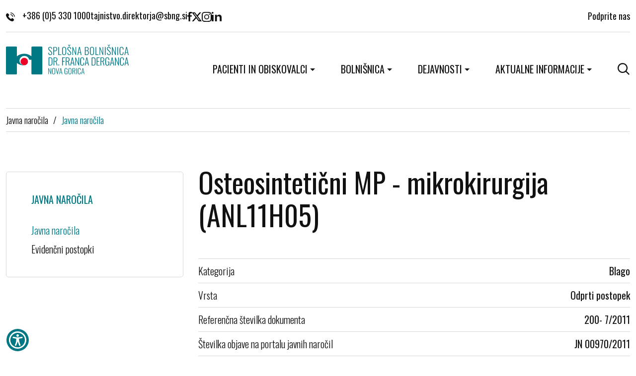

--- FILE ---
content_type: text/html; charset=UTF-8
request_url: https://www.sbng.si/sl/javna-narocila/javna-narocila/osteosinteticni-mp-mikrokirurgija-anl11h05/
body_size: 5537
content:
<!DOCTYPE html>
<html lang="sl">
		<head>
	 		<meta charset="UTF-8">
		<meta name="viewport" content="width=device-width, initial-scale=1, maximum-scale=5, user-scalable=yes">
		<meta http-equiv="X-UA-Compatible" content="ie=edge">
					<meta name="author" content="Arctur d.o.o.">
					 
	<meta name="google-site-verification" content="-44tJkoZ_ZbaYzKnbHBLVuztyWJXeTTUoYDH0xnXYxY" />

	<link rel="canonical" href="https://www.sbng.si/sl/javna-narocila/javna-narocila/osteosinteticni-mp-mikrokirurgija-anl11h05/">

				
	<title>Osteosintetični MP - mikrokirurgija (ANL11H05)</title>

			<link rel="alternate" hreflang="sl" href="https://www.sbng.si/sl/javna-narocila/javna-narocila/">
		<link rel="alternate" hreflang="x-default" href="https://www.sbng.si">

	 				<link rel="manifest" href="/assets/favicon/manifest.json">
		<link rel="icon" type="image/png" sizes="32x32" href="/assets/favicon/favicon-32x32.png">
		<link rel="icon" type="image/png" sizes="16x16" href="/assets/favicon/favicon-16x16.png">
		<meta name="msapplication-TileColor" content="#ffffff">
		<meta name="theme-color" content="#ffffff">
	 
	 		<meta property="og:type" content="website">
		<meta property="og:url" content="https://www.sbng.si/sl/javna-narocila/javna-narocila/osteosinteticni-mp-mikrokirurgija-anl11h05/">
		<meta property="og:title" content="Osteosintetični MP - mikrokirurgija (ANL11H05)">
		<meta property="og:description" content="Splošna bolnišnica Dr. Franca Derganca - Prava izbira za vaše zdravje. Naša bolnišnica ponuja vrhunsko zdravstveno oskrbo in specialistično nego v prijetnem okolju. Obrnite se na nas za strokovno svetovanje in zdravstveno oskrbo.">
		<meta property="og:image" content="https://www.sbng.si/img/Ilmv84e6s708BvqP8Nd_jRuSz3Q=/fit-in/1200x630/5013041014848119_sbng-thumbnail.jpg">

		<meta name="twitter:card" content="summary_large_image">
		<meta name="twitter:url" content="https://www.sbng.si/sl/javna-narocila/javna-narocila/osteosinteticni-mp-mikrokirurgija-anl11h05/">
		<meta name="twitter:title" content="Osteosintetični MP - mikrokirurgija (ANL11H05)">
		<meta name="twitter:description" content="Splošna bolnišnica Dr. Franca Derganca - Prava izbira za vaše zdravje. Naša bolnišnica ponuja vrhunsko zdravstveno oskrbo in specialistično nego v prijetnem okolju. Obrnite se na nas za strokovno svetovanje in zdravstveno oskrbo.">
		<meta name="twitter:image" content="https://www.sbng.si/img/Ilmv84e6s708BvqP8Nd_jRuSz3Q=/fit-in/1200x630/5013041014848119_sbng-thumbnail.jpg">

		<meta name="description" content="Splošna bolnišnica Dr. Franca Derganca - Prava izbira za vaše zdravje. Naša bolnišnica ponuja vrhunsko zdravstveno oskrbo in specialistično nego v prijetnem okolju. Obrnite se na nas za strokovno svetovanje in zdravstveno oskrbo.">
		<meta name="keywords" content="Bolnišnica Nova Gorica, Zdravstvena oskrba, Specialistična nega, Zdravstveno svetovanje, Vrhunska zdravstvena oskrba, Zdravstvene storitve, Zdravstveni center, Zdravljenje in rehabilitacija, Zdravstvena nega">
		<meta name="copyright" content="Copyright Arctur d. o. o. Vse pravice pridržane.">
	 
	<link rel="stylesheet" type="text/css" href="/dist/dist.min.css?v=1700052294"/><link rel="stylesheet" type="text/css" href="/dist/style.css?v=1761142328" />
	
			
	
			<!-- Matomo -->
<script>
  var _paq = window._paq = window._paq || [];
  /* tracker methods like "setCustomDimension" should be called before "trackPageView" */
  _paq.push(['trackPageView']);
  _paq.push(['enableLinkTracking']);
  (function() {
    var u="//matomo.arctur.si/";
    _paq.push(['setTrackerUrl', u+'matomo.php']);
    _paq.push(['setSiteId', '61']);
    var d=document, g=d.createElement('script'), s=d.getElementsByTagName('script')[0];
    g.async=true; g.src=u+'matomo.js'; s.parentNode.insertBefore(g,s);
  })();
</script>
<!-- End Matomo Code -->

	
</head>	<body id="body-content" class="" data-strId="29" data-url="osteosinteticni-mp-mikrokirurgija-anl11h05" data-url2="" data-lng="slo">
		
		

							
		
			<a href="#content" class="visually-hidden-focusable">Skoči na vsebino</a>
<div class="container-fluid no-padding mini-search-wrapper">
	<div class="search-elements container">
		<form id="search-mini-form" name="search-mini-form" action="/sl/iskanje/" method="get" autocomplete="off">
			<div class="search-input-group">
				<label for="searchquery-min">Vnesite iskalni niz</label>
				<input id="searchquery-min" type="text" placeholder="Iskanje..." name="searchquery" class="search-main-input" value="" />
			</div>
		</form>
		<a href="#" class="submit-search"><img src="/assets/images/icons/search.svg" width="60" height="60" alt="Gumb išči"></a>
		<a href="#" class="close-search"><img src="/assets/images/icons/close.svg" width="20" height="20" alt="Zapri iskalnik"></a>
	</div>
</div>

<header class="container">
	<div class="header-top-mobile">
		<a href="tel:+3865 330 1000" title="telefon"><img src="/assets/images/icons/phone.svg" width="18" height="18" alt="" style="margin-right:15px;">+386 (0)5 330 1000</a>		
		<div class="top-right">
			<a href="/sl/iskanje/" class="nav-link bs-level-1 search-icon"><img src="/assets/images/icons/search.svg" width="24" height="24" alt="odpri iskalnik po strani"></a>
			<a href="#" class="open-main-menu">
				<span class="visually-hidden-focusable">odpri meni</span>
				<div class="line-1"></div>
				<div class="line-2"></div>
				<div class="line-3"></div>
			</a>
		</div>
	</div>
	<div class="header-top loading-hide">
		<div class="top-left">
			<a href="tel:+3865 330 1000" title="telefon"><img src="/assets/images/icons/phone.svg" width="18" height="18" alt="" style="margin-right:15px;">+386 (0)5 330 1000</a>
			<a href="#" class="obfuscated " data-name="tajnistvo.direktorja" data-domain="sbng" data-tld="si" onclick="window.location.href = 'mailto:' + this.dataset.name + '@' + this.dataset.domain + '.' + this.dataset.tld; return false;" title="email"></a>
			<div class="social-media">
	<a href="https://www.facebook.com/SplosnaBolnisnicaDrFrancaDergancaNovaGorica" title="facebook" target="_blank"><img src="/assets/images/icons/facebook.svg" width="9" height="19" alt="facebook"></a>
	<a href="https://twitter.com/sbnovagorica" title="twiter" target="_blank"><img src="/assets/images/icons/twitter.svg" width="20" height="18" alt="twiter"></a>
	<a href="https://www.instagram.com/sbnovagorica/" title="instagram" target="_blank"><img src="/assets/images/icons/instagram.svg" width="20" height="20" alt="instagram"></a>
	<a href="https://www.linkedin.com/company/93868977/admin/feed/posts/" title="linkedin" target="_blank"><img src="/assets/images/icons/linkedin.svg" width="20" height="19" alt="linkedin"></a>
</div>		</div>
		<div class="top-right">
			<a href="/sl/bolnisnica/donacije/" title="Donacije">Podprite nas</a>
					</div>
	</div>
	<div class="header-wrapper">
		<div class="logo">
			<a href="/"><img src="/assets/images/logo-sbng.svg" width="247" height="60" alt="logotip"></a>
		</div>
		<nav class="navbar navbar-expand-lg">
	<div class="collapse navbar-collapse" id="navbarNavDropdown">
		<ul class="navbar-nav main-menu">
		<li class="nav-item dropdown bs-level-1"><a class="nav-link dropdown-toggle bs-level-1" id="navbarScrollingDropdown2_69704e558cc7d_4" role="button" data-bs-toggle="dropdown" aria-expanded="false" href="#">Pacienti in obiskovalci</a><ul class="dropdown-menu bs-level-2" aria-labelledby="navbarScrollingDropdown2_69704e558cc7d_4"><li class="nav-item bs-level-2"><a class="nav-link bs-level-2" href="/sl/pacienti-in-obiskovalci/narocanje/">Naročanje</a></li><li class="nav-item bs-level-2"><a class="nav-link bs-level-2" href="/sl/pacienti-in-obiskovalci/sprejem-in-odpust/">Sprejem in odpust </a></li><li class="nav-item bs-level-2"><a class="nav-link bs-level-2" href="/sl/pacienti-in-obiskovalci/urnik-obiskov/">Urnik obiskov</a></li><li class="nav-item bs-level-2"><a class="nav-link bs-level-2" href="/sl/pacienti-in-obiskovalci/kdaj-na-urgenco/">Kdaj na urgenco?</a></li><li class="nav-item bs-level-2"><a class="nav-link bs-level-2" href="/sl/pacienti-in-obiskovalci/samoplacniske-storitve/">Samoplačniške storitve</a></li><li class="nav-item bs-level-2"><a class="nav-link bs-level-2" href="/sl/pacienti-in-obiskovalci/najpogostejsa-vprasanja/">Najpogostejša vprašanja</a></li><li class="nav-item bs-level-2"><a class="nav-link bs-level-2 outer-link" target=_blank href="https://portal.bolnisnica-go.si/"><span class="visually-hidden-focusable">Zunanja povezava na </span>Portal za ogled radioloških slik<span class="visually-hidden-focusable"> odpira se v novem oknu</span></a></li><li class="nav-item bs-level-2"><a class="nav-link bs-level-2" href="/sl/pacienti-in-obiskovalci/pacientove-pravice-in-dolznosti/">Pacientove pravice in dolžnosti</a></li><li class="nav-item bs-level-2"><a class="nav-link bs-level-2" href="/sl/pacienti-in-obiskovalci/ambulante/">Ambulante</a></li><li class="nav-item bs-level-2"><a class="nav-link bs-level-2" href="/sl/pacienti-in-obiskovalci/povej-svojo-izkusnjo/">Povej svojo izkušnjo</a></li></ul></li><li class="nav-item dropdown bs-level-1"><a class="nav-link dropdown-toggle bs-level-1" id="navbarScrollingDropdown2_69704e558cc7d_7" role="button" data-bs-toggle="dropdown" aria-expanded="false" href="#">Bolnišnica</a><ul class="dropdown-menu bs-level-2" aria-labelledby="navbarScrollingDropdown2_69704e558cc7d_7"><li class="nav-item bs-level-2"><a class="nav-link bs-level-2" href="/sl/bolnisnica/predstavitev/">Predstavitev</a></li><li class="nav-item bs-level-2"><a class="nav-link bs-level-2" href="/sl/bolnisnica/zgodovina/">Zgodovina</a></li><li class="nav-item bs-level-2"><a class="nav-link bs-level-2" href="/sl/bolnisnica/profesor-doktor-franc-derganc/">Profesor doktor Franc Derganc</a></li><li class="nav-item bs-level-2"><a class="nav-link bs-level-2" href="/sl/bolnisnica/organiziranost-bolnisnice/">Organiziranost bolnišnice</a></li><li class="nav-item bs-level-2"><a class="nav-link bs-level-2" href="/sl/bolnisnica/poslovanje/">Poslovanje</a></li><li class="nav-item bs-level-2"><a class="nav-link bs-level-2" href="/sl/bolnisnica/kakovost/">Kakovost</a></li><li class="nav-item bs-level-2"><a class="nav-link bs-level-2" href="/sl/bolnisnica/donacije/">Donacije</a></li><li class="nav-item bs-level-2"><a class="nav-link bs-level-2" href="/sl/javna-narocila/">Javna naročila</a></li><li class="nav-item bs-level-2"><a class="nav-link bs-level-2" href="/sl/bolnisnica/katalog-informacij-javnega-znacaja/">Katalog informacij javnega značaja</a></li><li class="nav-item bs-level-2"><a class="nav-link bs-level-2" href="/sl/bolnisnica/porodnisnica/">Porodnišnica</a></li><li class="nav-item bs-level-2"><a class="nav-link bs-level-2" href="/sl/bolnisnica/simzic/">Simulacijsko izobraževalni center</a></li><li class="nav-item bs-level-2"><a class="nav-link bs-level-2" href="/sl/bolnisnica/stara-gora/">Stara Gora</a></li></ul></li><li class="nav-item dropdown bs-level-1"><a class="nav-link dropdown-toggle bs-level-1" id="navbarScrollingDropdown2_69704e558cc7d_8" role="button" data-bs-toggle="dropdown" aria-expanded="false" href="#">Dejavnosti</a><ul class="dropdown-menu bs-level-2" aria-labelledby="navbarScrollingDropdown2_69704e558cc7d_8"><li class="nav-item bs-level-2"><a class="nav-link bs-level-2" href="/sl/dejavnosti/vodstvo-zavoda/">Vodstvo zavoda</a></li><li class="nav-item bs-level-2"><a class="nav-link bs-level-2" href="/sl/dejavnosti/kirurska-sluzba/">Kirurška služba</a></li><li class="nav-item bs-level-2"><a class="nav-link bs-level-2" href="/sl/dejavnosti/internisticna-sluzba/">Internistična služba</a></li><li class="nav-item bs-level-2"><a class="nav-link bs-level-2" href="/sl/dejavnosti/ginekolosko-porodniska-sluzba/">Ginekološko-porodniška služba</a></li><li class="nav-item bs-level-2"><a class="nav-link bs-level-2" href="/sl/dejavnosti/anestezioloska-sluzba/">Anesteziološka služba</a></li><li class="nav-item bs-level-2"><a class="nav-link bs-level-2" href="/sl/dejavnosti/pediatricna-sluzba/">Pediatrična služba</a></li><li class="nav-item bs-level-2"><a class="nav-link bs-level-2" href="/sl/dejavnosti/samostojni-medicinski-oddelki/">Samostojni medicinski oddelki</a></li><li class="nav-item bs-level-2"><a class="nav-link bs-level-2" href="/sl/dejavnosti/skupne-medicinske-sluzbe/">Skupne medicinske službe</a></li><li class="nav-item bs-level-2"><a class="nav-link bs-level-2" href="/sl/dejavnosti/invalidna-mladina-in-rehabilitacija-stara-gora/">Invalidna mladina in rehabilitacija Stara Gora</a></li><li class="nav-item bs-level-2"><a class="nav-link bs-level-2" href="/sl/dejavnosti/zdravstvena-nega-in-higiena/">Zdravstvena nega in higiena</a></li><li class="nav-item bs-level-2"><a class="nav-link bs-level-2" href="/sl/dejavnosti/upravna-sluzba/">Upravna služba</a></li><li class="nav-item bs-level-2"><a class="nav-link bs-level-2" href="/sl/dejavnosti/sluzba-za-nabavo-in-javna-narocila/">Služba za nabavo in javna naročila</a></li><li class="nav-item bs-level-2"><a class="nav-link bs-level-2" href="/sl/dejavnosti/tehnicno-oskrbovalna-sluzba/">Tehnično oskrbovalna služba</a></li></ul></li><li class="nav-item dropdown bs-level-1"><a class="nav-link dropdown-toggle bs-level-1" id="navbarScrollingDropdown2_69704e558cc7d_9" role="button" data-bs-toggle="dropdown" aria-expanded="false" href="#">Aktualne informacije</a><ul class="dropdown-menu bs-level-2" aria-labelledby="navbarScrollingDropdown2_69704e558cc7d_9"><li class="nav-item bs-level-2"><a class="nav-link bs-level-2" href="/sl/aktualne-informacije/novice/">Novice</a></li><li class="nav-item bs-level-2"><a class="nav-link bs-level-2" href="/sl/aktualne-informacije/ponosni-smo/">Ponosni smo</a></li><li class="nav-item bs-level-2"><a class="nav-link bs-level-2" href="/sl/aktualne-informacije/zakladnica-znanja/">Zakladnica znanja</a></li><li class="nav-item bs-level-2"><a class="nav-link bs-level-2" href="/sl/aktualne-informacije/oglasi-za-zaposlitve/">Oglasi za zaposlitve</a></li><li class="nav-item bs-level-2"><a class="nav-link bs-level-2" href="/sl/aktualne-informacije/urgentna-obvestila/">Urgentna obvestila</a></li><li class="nav-item bs-level-2"><a class="nav-link bs-level-2" href="/sl/aktualne-informacije/projekti/">Projekti</a></li></ul></li>
			<li class="nav-item bs-level-1 no-pr search-icon-menu">
				<a href="#" class="nav-link bs-level-1 search-icon"><img src="/assets/images/icons/search.svg" width="24" height="24" alt="odpri iskalnik po strani"></a>
			</li>
		</ul>
	</div>
	<div class="mobile-menu-options">
		<div class="social-media">
	<a href="https://www.facebook.com/SplosnaBolnisnicaDrFrancaDergancaNovaGorica" title="facebook" target="_blank"><img src="/assets/images/icons/facebook.svg" width="9" height="19" alt="facebook"></a>
	<a href="https://twitter.com/sbnovagorica" title="twiter" target="_blank"><img src="/assets/images/icons/twitter.svg" width="20" height="18" alt="twiter"></a>
	<a href="https://www.instagram.com/sbnovagorica/" title="instagram" target="_blank"><img src="/assets/images/icons/instagram.svg" width="20" height="20" alt="instagram"></a>
	<a href="https://www.linkedin.com/company/93868977/admin/feed/posts/" title="linkedin" target="_blank"><img src="/assets/images/icons/linkedin.svg" width="20" height="19" alt="linkedin"></a>
</div>			</div>
</nav>
	</div>
</header>	
		<main id="content" class="main container">
		<nav aria-label="breadcrumbs" class="breadcrumbs">
			<ol><li class="crumb-1"><a href="/sl/javna-narocila/">Javna naročila</a><span aria-hidden="true">/</span></li><li class="crumb-0 current"><a href="/sl/javna-narocila/javna-narocila/">Javna naročila</a></li></ol>
		</nav>

		<article>
			<aside class="left-column">
								<p class="title">Javna naročila</p>
				<ul class="sub-menu"><li class="nav-item bs-level-1"><a class="nav-link bs-level-1 active" aria-current="page" href="/sl/javna-narocila/javna-narocila/">Javna naročila</a></li><li class="nav-item bs-level-1"><a class="nav-link bs-level-1" href="/sl/javna-narocila/evidencni-postopki/">Evidenčni postopki</a></li></ul>	
			</aside>

			<div class="main-wrapper">
				<h1>Osteosintetični MP - mikrokirurgija (ANL11H05)</h1>
								
						<div class="orders-content">
	
	<div class="data-content">
		
	</div>

	<div class="data-table">
		<div class="row-data">
			<p>Kategorija</p>
			<b>Blago</b>
		</div>
		<div class="row-data">
			<p>Vrsta</p>
			<b>Odprti postopek</b>
		</div>
		<div class="row-data">
			<p>Referenčna številka dokumenta</p>
			<b>200-  7/2011</b>
		</div>
		<div class="row-data">
			<p>Številka objave na portalu javnih naročil</p>
			<b>JN 00970/2011</b>
		</div>
		<div class="row-data">
			<p>Šifra JN na GoInfo portalu</p>
							<b><a href="https://sjn.bolnisnica-go.si/jr/" target="_blank">0897</a></b>
					</div>
		<div class="row-data">
			<p>Zadnji termin za oddajo zahtev po pojasnilih</p>
			<b>25/02/2011 23:59</b>
		</div>
		<div class="row-data">
			<p>Rok za sprejemanje ponudb ali prijav za sodelovanje na JN</p>
			<b>04/03/2011 09:00</b>
		</div>
		<div class="row-data">
			<p>Javno odpiranje ponudb</p>
			<b>04/03/2011 13:00</b>
		</div>
					</div>

			<h2>Priponke</h2>
		<div class="attach-component">
	<ul>
			<li>
			<a href="/file/1889624987195800_navodila_za_izdelavo_ponudbe-pzp_7.doc" target="_blank">navodila_za_izdelavo_ponudbe-pzp_7.doc</a>
		</li>
			<li>
			<a href="/file/1889630085651200_referencno_potrdilo-pzp_6.doc" target="_blank">referencno_potrdilo-pzp_6.doc</a>
		</li>
			<li>
			<a href="/file/1889626240561700_okvirni_sporazum_4.doc" target="_blank">okvirni_sporazum_4.doc</a>
		</li>
			<li>
			<a href="/file/1889627450414100_ponudba-pzp_6.doc" target="_blank">ponudba-pzp_6.doc</a>
		</li>
			<li>
			<a href="/file/1889628783031500_povabilo_k_oddaji_ponudbe_-pzp_6.doc" target="_blank">povabilo_k_oddaji_ponudbe_-pzp_6.doc</a>
		</li>
		</ul>
</div>	</div>						</div>
		</article>
	</main>

			<footer class="container">
	<div class="bussiness-card">
		<p class="title">Splošna bolnišnica <br>Dr. Franca Derganca Nova Gorica</p>
		<p>Ulica padlih borcev 13A</p>
		<p>5290 Šempeter pri Gorici</p> 
		<p></p>
		<p>Telefon: <a href="tel:+3865 330 1000" title="telefon">+386 (0)5 330 1000</a></p> 
		<p>E-pošta: <a href="#" class="obfuscated " data-name="tajnistvo.direktorja" data-domain="sbng" data-tld="si" onclick="window.location.href = 'mailto:' + this.dataset.name + '@' + this.dataset.domain + '.' + this.dataset.tld; return false;" title="email"></a></p>
	</div>
	<div class="right-column">
		<div class="footer-topmenu">
			<a href="/sl/prijava-na-e-novice/">Prijava na E-novice</a>
			<a href="/sl/pacienti-in-obiskovalci/povej-svojo-izkusnjo/">Povej svojo izkušnjo</a>
			<a href="/sl/javna-narocila/">Javna naročila</a>
		</div>
		<div class="banners">
			<a href="https://aacihealthcare.com/certificates/c98-2020-acc-si-ieea/" target="_blank"><img src="/assets/images/aaci.webp" loading="lazy" width="100" height="100" alt="certifikat aaci"></a>
			<a href="https://aacihealthcare.com/certificates/c98-2019-msc-si-sa/" target="_blank"><img src="/assets/images/iso-9001.webp" loading="lazy" width="100" height="100" alt="iso 9001"></a>
		</div>
		<div class="footer-submenu">
			<a href="/sl/pravno-obvestilo/">Pravno obvestilo</a>
			<a href="/sl/izjava-o-varstvu-osebnih-podatkov/" >Varovanje osebnih podatkov</a>
			<a href="/sl/izjava-o-dostopnosti/" >Izjava o dostopnosti</a>
			<a href="#" data-cc="c-settings">Piškotki</a>
			<p>Produkcija: <a href="https://www.arctur.si/">Ar&copy;tur</a></p>
		</div>
	</div>

		
	<button id="toTopBtn" title="Nazaj na vrh"><svg width="24" height="24" viewBox="0 0 24 24" fill="none" xmlns="http://www.w3.org/2000/svg"><path d="M17.6569 16.2427L19.0711 14.8285L12.0001 7.75739L4.92896 14.8285L6.34317 16.2427L12.0001 10.5858L17.6569 16.2427Z" fill="currentColor" /></svg></button>
</footer>	

		<script type="text/javascript" src="/dist/dist.min.js?v=1700052294"></script><script type="text/javascript" src="/dist/scripts.min.js?v=1767187263"></script>
		
		
	
										<script type="text/javascript" src="https://cookie.web.arctur.si/cookies/cookieconsent.js" id="cookiejs" data-link="#007884" data-button="#007884" data-buttontext="#ffffff" data-buttonhover="#007884" data-buttonborder="" data-privacylink="/sl/izjava-o-varstvu-osebnih-podatkov/" data-displaybutton="0" data-forceconsent="0"></script>
					
	
	
			<div class="arcwaelement arcwaelement-outer" tabindex="0" title="Meni za dostopnost">
	<span class="access arcwaelement arcwaelement-inner"></span>
</div>
<script>
	(function(doc, tag, id) {
		var js = doc.getElementsByTagName(tag)[0];
		if (doc.getElementById(id)) {
			return;
		}
		js = doc.createElement(tag);
		js.id = id;
		js.src = "/accessibility/plugin.js?v3";
		js.type = "text/javascript";
		doc.body.appendChild(js);
	}(document, 'script', 'arcwa-script'));
	window.onload = function() {
		ARCwa.setOptions({
			// change position of the plugin here !
			position: 'bottom',
			triggerLeftRight: 'left',
			icon: '/accessibility/images/accessibility.svg',
			customTrigger: '.arcwaelement-outer',
		});
		ARCwa.render();
	}
</script>	
					<script async src="https://www.googletagmanager.com/gtag/js?id=G-H2EEG88CHQ" type="text/plain" data-cookiecategory="analytics"></script>
<script type="text/plain" data-cookiecategory="analytics">
  window.dataLayer = window.dataLayer || [];
  function gtag(){dataLayer.push(arguments);}
  gtag('js', new Date());

  gtag('config', 'G-H2EEG88CHQ');
</script>
		
		
	</body>
</html>

--- FILE ---
content_type: image/svg+xml
request_url: https://www.sbng.si/assets/images/icons/linkedin.svg
body_size: 631
content:
<svg id="linkedin" xmlns="http://www.w3.org/2000/svg" width="19.859" height="19" viewBox="0 0 19.859 19">
  <path id="Path_106" data-name="Path 106" d="M15.94,5.335C13.8,4.821,11.394,5.7,10.564,7.31l-.507.982V5.523H6.3v13.1H9.95V11.8a3.054,3.054,0,0,1,2.92-3.368,2.572,2.572,0,0,1,1.923.848,3.663,3.663,0,0,1,.847,2.52v6.816H19.4V10.3c0-2.621-1.26-4.431-3.456-4.965" transform="translate(0.463 0.381)" fill="#111"/>
  <path id="Path_107" data-name="Path 107" d="M1.771,3.7A1.866,1.866,0,0,0,3.65,1.85,1.772,1.772,0,0,0,1.879,0,1.866,1.866,0,0,0,0,1.85,1.772,1.772,0,0,0,1.771,3.7" fill="#111"/>
  <rect id="Rectangle_48" data-name="Rectangle 48" width="3.757" height="13.096" transform="translate(0 5.904)" fill="#111"/>
</svg>


--- FILE ---
content_type: image/svg+xml
request_url: https://www.sbng.si/assets/images/icons/twitter.svg
body_size: 213
content:
<svg id="twitter-new" xmlns="http://www.w3.org/2000/svg" width="19.914" height="18" viewBox="0 0 19.914 18">
  <path id="Path_291" data-name="Path 291" d="M3.566,1.733H5.382L16.3,16.172H14.611ZM15.683,0,10.651,5.753,6.3,0H0L7.529,9.845.393,18H3.449l5.507-6.292L13.768,18h6.146L12.065,7.625,18.736,0Z"/>
</svg>


--- FILE ---
content_type: application/javascript
request_url: https://www.sbng.si/accessibility/plugin.js?v3
body_size: 3471
content:
var ARCwa = {
	options: {
		theme: "default",
		defaltLanguage: 'sl',
		position: 'top',
		triggerLeftRight: 'right',
		background: 'transparent',
		icon: '/accessibility/images/eye.png',
		variantColors: ['yellowonblue', 'greenonblack', 'whiteonblack', 'blackonwhite'],
		variantLinks: 'yellowlinks',
		variantsEnabled: ['yellowonblue', 'greenonblack', 'whiteonblack', 'blackonwhite', 'yellowlinks'],
	},
	messages: {
		'sl': {
			yellowonblue: "Rumen tekst na modri podlagi",
			greenonblack: "Zelen tekst na črni podlagi",
			whiteonblack: "Bel tekst na črni podlagi",
			blackonwhite: "Črn tekst na beli podlagi",
			yellowlinks: "Rumene povezave",
			textbigger: "Povečaj tekst",
			textsmaller: "Pomanjšaj tekst",
			headerText: "Meni za dostopnost",
			headerTextClose: "Zapri meni za dostopnost",
			headerIconClose: "Ikona Zapri meni za dostopnost",
			statementText: "Izjava o dostopnosti",
			statementLink: "/informacije/dostopnost/",
			resetLink: "Ponastavi nastavitve",
		},
		'en': {
			yellowonblue: "Yellow on blue",
			greenonblack: "Green on black",
			whiteonblack: "White on black",
			blackonwhite: "Black on white",
			yellowlinks: "Yellow link",
			textbigger: "+ Bigger text",
			textsmaller: "- Smaller text",
			headerText: "Accessibility menu",
			headerTextClose: "Close accessibility menu",
			headerIconClose: "Close accessibility menu icon",
			statementText: "Declaration of accessibility",
			statementLink: "/informacije/dostopnost/",
			resetLink: "Reset settings",
		},
		'de': {
			yellowonblue: "Gelb auf Blau",
			greenonblack: "Grün auf Schwarz",
			whiteonblack: "Weiss auf Schwarz",
			blackonwhite: "Schwarz auf Weiss",
			yellowlinks: "Gelber Link",
			textbigger: "+ Größerer Text",
			textsmaller: "- Kleinerer Text",
			headerText: "Menü Barrierefreiheit",
			headerTextClose: "Barrierefreiheitsmenü schließen",
			headerIconClose: "Symbol für Barrierefreiheitsmenü schließen",
			statementText: "Erklärung zur Barrierefreiheit",
			statementLink: "/informacije/dostopnost/",
			resetLink: "Einstellungen zurücksetzen",
		},
		'it': {
			yellowonblue: "Giallo su blu",
			greenonblack: "Verde su nero",
			whiteonblack: "Bianco su nero",
			blackonwhite: "Nero su bianco",
			yellowlinks: "collegamento giallo",
			textbigger: "+ Testo più grande",
			textsmaller: "- Testo più piccolo",
			headerText: "Menù accessibilità",
			headerTextClose: "Chiudi il menu di accessibilità",
			headerIconClose: "Chiudi l'icona del menu di accessibilità",
			statementText: "Dichiarazione di accessibilità",
			statementLink: "/informacije/dostopnost/",
			resetLink: "Ripristina le impostazioni",
		}
	},
	setOptions: function (options) {
		this.options = {
			...this.options,
			...options
		}
		if (this.options.triggerLeftRight == 'left') {
			this.options.triggerCss = 'left: 0px;';
		} else {
			this.options.triggerCss = 'right: 0px;';
		}
		this.options.backgroundCss = `background: ${this.options.background};`;
		this.options.backgroundIcon = `background: ${this.options.background} url(${this.options.icon}) !important; background-size: contain !important;`;
		this.options.language = (document.documentElement.lang != '') ? document.documentElement.lang : this.options.defaltLanguage;
	},
	htmlContent: function () {
		var menuHtml = `<div class="arcwa arcwaelement ${this.options.position} ${this.options.triggerLeftRight}" style="${this.options.backgroundCss}">
							<div class="trigger arcwaelement" style="${this.options.triggerCss + this.options.backgroundCss}">
								<span class="access arcwaelement" style="${this.options.backgroundIcon}"></span>
							</div>
							<div class="buttons arcwaelement" style="${this.options.backgroundCss}">
								<div class="widget-header">
									<div class="title">${this.messages[this.options.language].headerText}</div>
									<div class="widget-close-btn" aria-label="${this.messages[this.options.language].headerTextClose}" tabindex="0">
										<img alt="${this.messages[this.options.language].headerIconClose}" title="${this.messages[this.options.language].headerTextClose}"src="/accessibility/images/close-icon.svg" />
									</div>
								</div>
								<div class="widget-body arcwaelement">
									<a href="#" onclick="ARCwa.applyEffect('yellowonblue', this)" id="yellowonblue" class="arcwabutton by arcwaelement variantcolors"
									title="${this.messages[this.options.language].yellowonblue}">
										${this.messages[this.options.language].yellowonblue}
									</a>
									<a href="#" onclick="ARCwa.applyEffect('greenonblack', this)" id="greenonblack" class="arcwabutton gb arcwaelement variantcolors"
									title="${this.messages[this.options.language].greenonblack}">
										${this.messages[this.options.language].greenonblack}
									</a>
									<a href="#" onclick="ARCwa.applyEffect('whiteonblack', this)" id="whiteonblack" class="arcwabutton wb arcwaelement variantcolors"
									title="${this.messages[this.options.language].whiteonblack}">
										${this.messages[this.options.language].whiteonblack}
									</a>
									
									<!--
									<a href="#" onclick="ARCwa.applyEffect('blackonwhite', this)" id="blackonwhite" class="arcwabutton bw arcwaelement variantcolors"
									title="${this.messages[this.options.language].blackonwhite}">
										${this.messages[this.options.language].blackonwhite}
									</a>
									-->
									
									<a href="#" onclick="ARCwa.applyEffectLink('yellowlinks', this)" id="yellowlinks" class="arcwabutton yl arcwaelement variantLinks"
									title="${this.messages[this.options.language].yellowlinks}">
										${this.messages[this.options.language].yellowlinks}
									</a>
									<div class="col-12"></div>
									<a href="#" onclick="ARCwa.applySize('up')" class="arcwabutton arcwaelement enlarge" title="${this.messages[this.options.language].textbigger}">
										${this.messages[this.options.language].textbigger}
									</a>
									<a href="#" onclick="ARCwa.applySize('down')" class="arcwabutton arcwaelement reduce" title="${this.messages[this.options.language].textsmaller}">
										${this.messages[this.options.language].textsmaller}
									</a>
								</div>
								<div class="arcwaelement statement">
									<!--
									<a class="arcwaelement" title="${this.messages[this.options.language].statementText}" href="${this.messages[this.options.language].statementLink}">${this.messages[this.options.language].statementText}</a>
									-->
									<a onclick="ARCwa.resetButton()" class="arcwaelement reset" title="${this.messages[this.options.language].resetLink}" href="#"><strong>${this.messages[this.options.language].resetLink}</strong></a>
								</div>
							</div>
						</div>`;
		return menuHtml;
	},
	applySize: function (way, set) {
		
		// :not(li > *)  // this element is not child of li
		// div:not(.arcwaelement) -> div not recommended, problem at reload, nested font-size !
		
		const selectors = 'p:not(.arcwaelement),a:not(.arcwaelement):not(p > *):not(li > *):not(h3 > *),h1:not(.arcwaelement),h2:not(.arcwaelement),h3:not(.arcwaelement):not(.arcwaelement),h4:not(.arcwaelement),h5:not(.arcwaelement):not(.arcwaelement),li:not(.arcwaelement),strong:not(.arcwaelement):not(.arcwaelement > *):not(a > *),b:not(.arcwaelement),code:not(.arcwaelement),button:not(.arcwaelement), input, main ul:not(p > *) li, main ol:not(p > *) li';
		
		
		if (localStorage.getItem('arcwaset') == null) {
			var setVal = 0;
		} else {
			var setVal = parseInt(localStorage.getItem('arcwaset'));
		}
		if (way != null) {

			var allElements = document.querySelectorAll(selectors+'');
			if (way == 'up') {
				allElements.forEach(element => {
					var elementStyle = window.getComputedStyle(element);
					var fontSize = elementStyle.getPropertyValue('font-size');
					if (fontSize.search('rem') != -1) {
						fontSize = parseInt(fontSize) * parseFloat(getComputedStyle(document.documentElement).fontSize);
					}
					element.style.fontSize = parseInt(fontSize) + 2 + 'px';
					localStorage.setItem('arcwaset', parseInt(setVal + 2));
				});
			}
			if (way == 'down' && setVal > 0) {
				allElements.forEach(element => {
					var elementStyle = window.getComputedStyle(element);
					var fontSize = elementStyle.getPropertyValue('font-size');
					if (fontSize.search('rem') != -1) {
						fontSize = parseInt(fontSize) * parseFloat(getComputedStyle(document.documentElement).fontSize);
					}
					element.style.fontSize = parseInt(fontSize) - 2 + 'px';
					localStorage.setItem('arcwaset', parseInt(setVal - 2));
				});
			}
		}
		if (set != null && setVal != 0) {
			var allElements = document.querySelectorAll(selectors+'');
			var set = parseInt(localStorage.getItem('arcwaset'));
			allElements.forEach(element => {
				var elementStyle = window.getComputedStyle(element);
				var fontSize = elementStyle.getPropertyValue('font-size');
				if (fontSize.search('rem') != -1) {
					fontSize = parseInt(fontSize) * parseFloat(getComputedStyle(document.documentElement).fontSize);
				}
				//console.log(fontSize);
				element.style.fontSize = parseInt(fontSize) + set + 'px';
			});
		}
	},
	applyEffect: function (efect, clicked) {
		var body = document.body;
		var buttonElements = document.getElementsByClassName('variantcolors');
		this.options.variantColors.forEach(item => {
			if (item != efect) {
			   body.classList.remove(item);
			   this.changeTheme('normal');
				Array.from(buttonElements).forEach(element => {
					element.classList.remove('selected');
				});
			}

		});
		if (body.classList.contains(efect)) {
			body.classList.remove(efect);
			this.changeTheme('normal');
			Array.from(buttonElements).forEach(element => {
				element.classList.remove('selected');
			});
		} else {
			body.classList.add(efect);
			this.changeTheme(efect);
			clicked.classList.add('selected');
		}

		var explodedClasses = body.classList.value.split(' ');
		if (explodedClasses.includes(this.options.variantLinks)) {
			const index = explodedClasses.indexOf(this.options.variantLinks);
			if (index > -1) {
				explodedClasses.splice(index, 1);
			}
			explodedClasses.push(this.options.variantLinks);
		}
		var _setClasses = [];
		explodedClasses.forEach(setElement => {
			if(this.options.variantsEnabled.indexOf(setElement) != -1){
				_setClasses.push(setElement);
			}

		});
		localStorage.setItem('arcwa-set', _setClasses);

	},
	applyEffectLink: function (efect, clicked) {
		var body = document.body;

		var buttonElements = document.getElementsByClassName('variantLinks');
		/*this.options.variantColors.forEach(item => {
			//console.log(item);
			if (item != efect) {
				body.classList.remove(item);
				Array.from(buttonElements).forEach(element => {
					element.classList.remove('selected-list');
				});
			}

		});*/

		if (body.classList.contains(efect)) {
			body.classList.remove(efect);
			Array.from(buttonElements).forEach(element => {
				element.classList.remove('selected-list');
			});
		} else {
			body.classList.add(efect);
			clicked.classList.add('selected-list');
		}

		var explodedClasses = body.classList.value.split(' ');
		if (explodedClasses.includes(this.options.variantLinks)) {
			const index = explodedClasses.indexOf(this.options.variantLinks);
			if (index > -1) {
				explodedClasses.splice(index, 1);
			}
			explodedClasses.push(this.options.variantLinks);
		}
		//console.log(explodedClasses);
		var _setClasses = [];
		explodedClasses.forEach(setElement => {
			if(this.options.variantsEnabled.indexOf(setElement) != -1){
				_setClasses.push(setElement);
			}
		});
		localStorage.setItem('arcwa-set', _setClasses);
	},
	checkSelected: function () {
		var setEfects = localStorage.getItem('arcwa-set');

		if (setEfects != null) {
			var setEfectsArray = setEfects.split(',');
			if (setEfectsArray.length > 0 && setEfectsArray != '') {
				setEfectsArray.forEach(element => {
					var buttonElement = document.getElementById(element);
					if(buttonElement) {
						if(element == 'yellowlinks') {
							buttonElement.classList.add('selected-list');
						} else {
							buttonElement.classList.add('selected');
						}
					}

					this.changeTheme(element);
				});
				var body = document.body;
				body.classList.add(...setEfectsArray);
			}
		}
	},
	openMenu: function(){
		var arcwaButtons = document.querySelector('.arcwa .buttons');
		arcwaButtons.classList.toggle('visible');
	},
	closeMenu: function(){
		var arcwaButtons = document.querySelector('.arcwa .buttons');
		arcwaButtons.classList.toggle('visible');
	},
	checkCustomTrigger: function () {
		if (this.options.customTrigger) {
			var trigger = document.querySelector('.arcwa .trigger');
			trigger.style.display = 'none';
			const arcwaTrigger = document.querySelector(this.options.customTrigger);
			arcwaTrigger.addEventListener('click', event => {
				this.openMenu();
			});
			arcwaTrigger.addEventListener('keypress', event => {
				if(event.keyCode == 13 || event.code == 'Enter' || event.key == 'Enter'){
					this.openMenu();
				}
			});
		}
		/// zapiranje s close ikono
		const arcwaClose = document.querySelector('.widget-close-btn');
		arcwaClose.addEventListener('click', event => {
			this.closeMenu();
		});
		arcwaClose.addEventListener('keypress', event => {
			if(event.keyCode == 13 || event.code == 'Enter' || event.key == 'Enter'){
				this.closeMenu();
			}
		});
	},
	checkButtonFonts: function () {
		if (this.options.buttonsFontSize) {
			var arcwaButtons = document.querySelectorAll('.arcwabutton ');
			var buttonFontSize = this.options.buttonsFontSize;
			[].forEach.call(arcwaButtons, function (button) {
				button.style.fontSize = buttonFontSize;
			});
		}
	},
	resetButton: function () {
		var body = document.body;
		this.options.variantsEnabled.forEach(item => {
			body.classList.remove(item);
		});

		localStorage.clear();
		window.location.reload();
	},
	changeTheme: function (theme) {
		var img = document.getElementsByClassName('logo-anchor-img');
		var ess = document.getElementsByClassName('logo-eu-ess');
		if(theme != this.options.variantLinks) {
			this.options.variantColors.forEach(item => {
				Array.from(img).forEach(setSrc => {
					let src = setSrc.src;
					if(src.includes('/logos/normal/')) {
						let newSrc = src.replace('/logos/normal/',`/logos/${theme}/`);
						setSrc.src = newSrc;
					} else {
						let newSrc = src.replace(`/logos/${item}/`,'/logos/normal/');
						let newSrc2 = newSrc.replace('/logos/normal/',`/logos/${theme}/`);
						setSrc.src = newSrc2;
					}
				});
				Array.from(ess).forEach(setSrcEss => {
					let srcEss = setSrcEss.src;
					if(srcEss.includes('/backgrounds/normal/')) {
						let newSrcEss = srcEss.replace(`/backgrounds/normal/`,`/backgrounds/${theme}/`);
						setSrcEss.src = newSrcEss;
					} else {
						let newSrcEss = srcEss.replace(`/backgrounds/${item}/`,`/backgrounds/normal/`);
						let newSrcEss2 = newSrcEss.replace(`/backgrounds/normal/`,`/backgrounds/${theme}/`);
						setSrcEss.src = newSrcEss2;
					}
				});
			});
		}
	},
	render: function () {
		//document.body.classList.add('whiteonblack');
		this.applySize(null, true);
		var head = document.getElementsByTagName('HEAD')[0];
		var link = document.createElement('link');
		link.rel = 'stylesheet';
		link.type = 'text/css';
		link.href = '/accessibility/css/arcwa.css';
		head.appendChild(link);
		var myDiv = document.createElement("div");
		myDiv.id = 'arcwa';
		myDiv.innerHTML = this.htmlContent();
		document.body.appendChild(myDiv);
		var buttonAccesibility = document.getElementsByClassName("arcwaelement-outer")[0];
		buttonAccesibility.classList.add(this.options.position);
		buttonAccesibility.classList.add(this.options.triggerLeftRight);
		this.checkSelected();
		this.checkCustomTrigger();
		this.checkButtonFonts();
	}
}


--- FILE ---
content_type: image/svg+xml
request_url: https://www.sbng.si/assets/images/icons/phone.svg
body_size: 1124
content:
<svg id="phone" xmlns="http://www.w3.org/2000/svg" width="18" height="18.001" viewBox="0 0 18 18.001">
  <path id="Path_45" data-name="Path 45" d="M13.685,12.484a1.261,1.261,0,0,0-1.907,0c-.445.442-.892.884-1.33,1.334a.263.263,0,0,1-.367.068c-.288-.158-.6-.285-.872-.457a13.83,13.83,0,0,1-3.334-3.034A7.888,7.888,0,0,1,4.681,8.48a.273.273,0,0,1,.068-.352c.445-.431.88-.873,1.318-1.315a1.266,1.266,0,0,0,0-1.951c-.349-.352-.7-.7-1.045-1.049S4.3,3.089,3.939,2.734a1.269,1.269,0,0,0-1.906,0c-.45.442-.881.895-1.337,1.33A2.167,2.167,0,0,0,.014,5.532,6.211,6.211,0,0,0,.493,8.2,16.234,16.234,0,0,0,3.374,13a17.815,17.815,0,0,0,5.9,4.618,8.541,8.541,0,0,0,3.27.952,2.4,2.4,0,0,0,2.057-.783c.382-.427.812-.817,1.217-1.225a1.274,1.274,0,0,0,.007-1.94q-1.068-1.073-2.143-2.139" transform="translate(-0.001 -0.576)" fill="#111"/>
  <path id="Path_46" data-name="Path 46" d="M15.939,10.12l1.382-.236a6.2,6.2,0,0,0-5.248-5.09l-.2,1.39a4.8,4.8,0,0,1,4.061,3.937" transform="translate(-2.97 -1.198)" fill="#111"/>
  <path id="Path_47" data-name="Path 47" d="M18.161,2.914A10.194,10.194,0,0,0,12.318,0l-.2,1.39a8.892,8.892,0,0,1,7.526,7.293l1.382-.236a10.269,10.269,0,0,0-2.869-5.533" transform="translate(-3.031)" fill="#111"/>
</svg>
